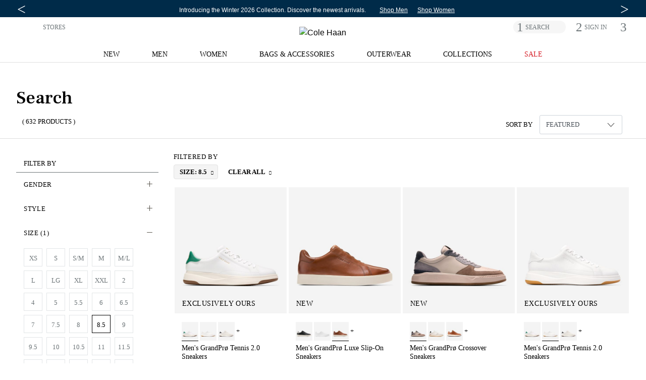

--- FILE ---
content_type: text/javascript
request_url: https://www.colehaan.com/on/demandware.static/Sites-ColeHaan_US-Site/-/en_US/v1769079628043/js/klarnaExpressButton.js
body_size: 376
content:
!function(e){var n={};function t(r){if(n[r])return n[r].exports;var a=n[r]={i:r,l:!1,exports:{}};return e[r].call(a.exports,a,a.exports,t),a.l=!0,a.exports}t.m=e,t.c=n,t.d=function(e,n,r){t.o(e,n)||Object.defineProperty(e,n,{enumerable:!0,get:r})},t.r=function(e){"undefined"!=typeof Symbol&&Symbol.toStringTag&&Object.defineProperty(e,Symbol.toStringTag,{value:"Module"}),Object.defineProperty(e,"__esModule",{value:!0})},t.t=function(e,n){if(1&n&&(e=t(e)),8&n)return e;if(4&n&&"object"==typeof e&&e&&e.__esModule)return e;var r=Object.create(null);if(t.r(r),Object.defineProperty(r,"default",{enumerable:!0,value:e}),2&n&&"string"!=typeof e)for(var a in e)t.d(r,a,function(n){return e[n]}.bind(null,a));return r},t.n=function(e){var n=e&&e.__esModule?function(){return e.default}:function(){return e};return t.d(n,"a",n),n},t.o=function(e,n){return Object.prototype.hasOwnProperty.call(e,n)},t.p="",t(t.s=81)}({81:function(e,n){window.klarnaExpressButtonAsyncCallback=function(){$((function(){Klarna.ExpressButton.on("user-authenticated",(function(e){var n=$(".klarna-express-form");n.length>0&&e&&e.address&&(n.find(".klarna-express-input").val(""),n.find('[name$="_email"]').val(e.email),n.find('[name$="_phone"]').val(e.phone),n.find('[name$="_firstName"]').val(e.first_name),n.find('[name$="_lastName"]').val(e.last_name),n.find('[name$="_address1"]').val(e.address.street_address),n.find('[name$="_address2"]').val(e.address.street_address2||""),n.find('[name$="_city"]').val(e.address.city),n.find('[name$="_stateCode"]').val(e.address.region),n.find('[name$="_postalCode"]').val(e.address.postal_code),n.find('[name$="_countryCode"]').val(e.address.country),n.submit())}))}))}}});

--- FILE ---
content_type: text/javascript
request_url: https://www.colehaan.com/on/demandware.static/Sites-ColeHaan_US-Site/-/en_US/v1769079628043/js/productTile.js
body_size: 7772
content:
!function(t){var e={};function a(i){if(e[i])return e[i].exports;var r=e[i]={i:i,l:!1,exports:{}};return t[i].call(r.exports,r,r.exports,a),r.l=!0,r.exports}a.m=t,a.c=e,a.d=function(t,e,i){a.o(t,e)||Object.defineProperty(t,e,{enumerable:!0,get:i})},a.r=function(t){"undefined"!=typeof Symbol&&Symbol.toStringTag&&Object.defineProperty(t,Symbol.toStringTag,{value:"Module"}),Object.defineProperty(t,"__esModule",{value:!0})},a.t=function(t,e){if(1&e&&(t=a(t)),8&e)return t;if(4&e&&"object"==typeof t&&t&&t.__esModule)return t;var i=Object.create(null);if(a.r(i),Object.defineProperty(i,"default",{enumerable:!0,value:t}),2&e&&"string"!=typeof t)for(var r in t)a.d(i,r,function(e){return t[e]}.bind(null,r));return i},a.n=function(t){var e=t&&t.__esModule?function(){return t.default}:function(){return t};return a.d(e,"a",e),e},a.o=function(t,e){return Object.prototype.hasOwnProperty.call(t,e)},a.p="",a(a.s=140)}({1:function(t,e,a){"use strict";t.exports=function(t){"function"==typeof t?t():"object"==typeof t&&Object.keys(t).forEach((function(e){"function"==typeof t[e]&&t[e]()}))}},10:function(t,e,a){var i,r;"undefined"!=typeof window&&window,void 0===(r="function"==typeof(i=function(){"use strict";function t(){}var e=t.prototype;return e.on=function(t,e){if(t&&e){var a=this._events=this._events||{},i=a[t]=a[t]||[];return-1==i.indexOf(e)&&i.push(e),this}},e.once=function(t,e){if(t&&e){this.on(t,e);var a=this._onceEvents=this._onceEvents||{};return(a[t]=a[t]||{})[e]=!0,this}},e.off=function(t,e){var a=this._events&&this._events[t];if(a&&a.length){var i=a.indexOf(e);return-1!=i&&a.splice(i,1),this}},e.emitEvent=function(t,e){var a=this._events&&this._events[t];if(a&&a.length){a=a.slice(0),e=e||[];for(var i=this._onceEvents&&this._onceEvents[t],r=0;r<a.length;r++){var o=a[r];i&&i[o]&&(this.off(t,o),delete i[o]),o.apply(this,e)}return this}},e.allOff=function(){delete this._events,delete this._onceEvents},t})?i.call(e,a,e,t):i)||(t.exports=r)},140:function(t,e,a){"use strict";var i=a(1);a(4);$(document).ready((function(){i(a(141)),$("body").on("product:afterDrawerify",(function(){}))}))},141:function(t,e,a){"use strict";var i=a(46);t.exports={colorAttribute:i.colorAttribute,selectAttribute:i.selectAttribute,removeBonusProduct:i.removeBonusProduct,selectBonusProduct:i.selectBonusProduct,enableBonusProductSelection:i.enableBonusProductSelection,showMoreBonusProducts:i.showMoreBonusProducts,addBonusProductsToCart:i.addBonusProductsToCart,availability:i.availability,showSpinner:function(){$("body").on("product:beforeAddToCart",(function(t,e){$("body").spinner().start()}))},hideDialog:function(){$("body").on("product:afterAddToCartQuickview",(function(){$(".product-quickview").closest("#drawer-container").drawerify()}))},beforeUpdateAttribute:function(){$("body").on("product:beforeAttributeSelect",(function(){$(".modal.show .modal-content").spinner().start()}))},updateAttribute:function(){$("body").on("product:afterAttributeSelect",(function(t,e){$(".availability-message").html(""),$("#drawer-container .product-quickview>.bundle-items").length?($("#drawer-container").find(e.container).data("pid",e.data.product.id),$("#drawer-container").find(e.container).find(".product-id").text(e.data.product.id)):$(".set-items").length?e.container.find(".product-id").text(e.data.product.id):($("#drawer-container .product-quickview").data("pid",e.data.product.id),$("#drawer-container .full-pdp-link").attr("href",e.data.product.selectedProductUrl))}))},updateAddToCart:function(){$("body").on("product:updateAddToCartQuickview",(function(t,e){e.product.available;var a=e.product.readyToOrder;void 0!==e.product.bisNotify&&!0===e.product.bisNotify&&(!0,e.product.bisAvailable,a=e.product.bisReadyToOrder,$(e.$productContainer).closest(".dw-apple-pay-button").addClass("d-none")),$("button.add-to-cart-global",e.$productContainer).attr("data-disabled",!e.product.readyToOrder||!e.product.available);var i=[];if($(".attribute").each((function(){0==$(this).find("label span").text().length&&i.push($(this).attr("data-attr"))})),i.length>0){var r=i.join(" and ");$(".attr-error span").text(r)}else $(".size-container").removeClass("attr-error-bg");e.product.finalSaleBadge.length>0&&a?$(".final-sale-container").addClass("py-2").text(e.product.finalSaleBadge):$(".final-sale-container").removeClass("py-2").text("");var o=$(e.$productContainer).closest(".quick-view-dialog").closest(".add-to-cart");void 0===o&&(o=$(e.$productContainer).closest(".add-to-cart-global")),$(".add-to-cart-global",o).attr("data-disabled",!$(".global-availability",o).data("ready-to-order")||!$(".global-availability",o).data("available"))}))},updateAvailability:function(){$("body").on("product:updateAvailability",(function(t,e){var a=e.product.available,i=e.product.readyToOrder,r=e.message;void 0!==e.product.bisNotify&&!0===e.product.bisNotify&&(!0,a=e.product.bisAvailable,i=e.product.bisReadyToOrder,r=""),$(".product-availability",e.$productContainer).data("ready-to-order",i).data("available",a).find(".availability-msg").empty().html(r);var o=$(e.$productContainer).closest(".quick-view-dialog");if(void 0===o&&(o=$(e.$productContainer).closest(".add-to-cart-global")),$(".product-availability",o).length){var n=$(".product-availability",o).toArray().every((function(t){return $(t).data("available")})),s=$(".product-availability",o).toArray().every((function(t){return $(t).data("ready-to-order")}));$(".global-availability",o).data("ready-to-order",s).data("available",n),$(".global-availability .availability-msg",o).empty().html(s?r:e.resources.info_selectforstock)}else $(".global-availability",o).data("ready-to-order",i).data("available",a).find(".availability-msg").empty().html(r)}))}},"pdp"!==$(":root").data("pagetype")&&(t.exports.addToCart=i.addToCart)},19:function(t,e,a){"use strict";t.exports=function(t,e){(function(t){$(t).find(".form-group .is-invalid").removeClass("is-invalid")}(t),$(".alert",t).remove(),"object"==typeof e&&e.fields&&Object.keys(e.fields).forEach((function(a){if(e.fields[a]){var i=$(t).find('[name="'+a+'"]').closest(".form-group").children(".invalid-feedback");i.length>0&&(Array.isArray(e[a])?i.html(e.fields[a].join("<br/>")):i.html(e.fields[a]),i.addClass("is-invalid"))}})),e&&e.error)&&("FORM"===$(t).prop("tagName")?$(t):$(t).parents("form")).prepend('<div class="alert alert-danger">'+e.error.join("<br/>")+"</div>");e&&e.errorMessage&&("FORM"===$(t).prop("tagName")?$(t):$(t).parents("form")).prepend('<div class="alert alert-danger">'+e.errorMessage+"</div>")}},4:function(t,e,a){var i,r;
/*!
 * imagesLoaded v4.1.4
 * JavaScript is all like "You images are done yet or what?"
 * MIT License
 */!function(o,n){"use strict";i=[a(10)],void 0===(r=function(t){return function(t,e){var a=t.jQuery,i=t.console;function r(t,e){for(var a in e)t[a]=e[a];return t}var o=Array.prototype.slice;function n(t,e,s){if(!(this instanceof n))return new n(t,e,s);var d,l=t;("string"==typeof t&&(l=document.querySelectorAll(t)),l)?(this.elements=(d=l,Array.isArray(d)?d:"object"==typeof d&&"number"==typeof d.length?o.call(d):[d]),this.options=r({},this.options),"function"==typeof e?s=e:r(this.options,e),s&&this.on("always",s),this.getImages(),a&&(this.jqDeferred=new a.Deferred),setTimeout(this.check.bind(this))):i.error("Bad element for imagesLoaded "+(l||t))}n.prototype=Object.create(e.prototype),n.prototype.options={},n.prototype.getImages=function(){this.images=[],this.elements.forEach(this.addElementImages,this)},n.prototype.addElementImages=function(t){"IMG"==t.nodeName&&this.addImage(t),!0===this.options.background&&this.addElementBackgroundImages(t);var e=t.nodeType;if(e&&s[e]){for(var a=t.querySelectorAll("img"),i=0;i<a.length;i++){var r=a[i];this.addImage(r)}if("string"==typeof this.options.background){var o=t.querySelectorAll(this.options.background);for(i=0;i<o.length;i++){var n=o[i];this.addElementBackgroundImages(n)}}}};var s={1:!0,9:!0,11:!0};function d(t){this.img=t}function l(t,e){this.url=t,this.element=e,this.img=new Image}return n.prototype.addElementBackgroundImages=function(t){var e=getComputedStyle(t);if(e)for(var a=/url\((['"])?(.*?)\1\)/gi,i=a.exec(e.backgroundImage);null!==i;){var r=i&&i[2];r&&this.addBackground(r,t),i=a.exec(e.backgroundImage)}},n.prototype.addImage=function(t){var e=new d(t);this.images.push(e)},n.prototype.addBackground=function(t,e){var a=new l(t,e);this.images.push(a)},n.prototype.check=function(){var t=this;function e(e,a,i){setTimeout((function(){t.progress(e,a,i)}))}this.progressedCount=0,this.hasAnyBroken=!1,this.images.length?this.images.forEach((function(t){t.once("progress",e),t.check()})):this.complete()},n.prototype.progress=function(t,e,a){this.progressedCount++,this.hasAnyBroken=this.hasAnyBroken||!t.isLoaded,this.emitEvent("progress",[this,t,e]),this.jqDeferred&&this.jqDeferred.notify&&this.jqDeferred.notify(this,t),this.progressedCount==this.images.length&&this.complete(),this.options.debug&&i&&i.log("progress: "+a,t,e)},n.prototype.complete=function(){var t=this.hasAnyBroken?"fail":"done";if(this.isComplete=!0,this.emitEvent(t,[this]),this.emitEvent("always",[this]),this.jqDeferred){var e=this.hasAnyBroken?"reject":"resolve";this.jqDeferred[e](this)}},d.prototype=Object.create(e.prototype),d.prototype.check=function(){this.getIsImageComplete()?this.confirm(0!==this.img.naturalWidth,"naturalWidth"):(this.proxyImage=new Image,this.proxyImage.addEventListener("load",this),this.proxyImage.addEventListener("error",this),this.img.addEventListener("load",this),this.img.addEventListener("error",this),this.proxyImage.src=this.img.src)},d.prototype.getIsImageComplete=function(){return this.img.complete&&this.img.naturalWidth},d.prototype.confirm=function(t,e){this.isLoaded=t,this.emitEvent("progress",[this,this.img,e])},d.prototype.handleEvent=function(t){var e="on"+t.type;this[e]&&this[e](t)},d.prototype.onload=function(){this.confirm(!0,"onload"),this.unbindEvents()},d.prototype.onerror=function(){this.confirm(!1,"onerror"),this.unbindEvents()},d.prototype.unbindEvents=function(){this.proxyImage.removeEventListener("load",this),this.proxyImage.removeEventListener("error",this),this.img.removeEventListener("load",this),this.img.removeEventListener("error",this)},l.prototype=Object.create(d.prototype),l.prototype.check=function(){this.img.addEventListener("load",this),this.img.addEventListener("error",this),this.img.src=this.url,this.getIsImageComplete()&&(this.confirm(0!==this.img.naturalWidth,"naturalWidth"),this.unbindEvents())},l.prototype.unbindEvents=function(){this.img.removeEventListener("load",this),this.img.removeEventListener("error",this)},l.prototype.confirm=function(t,e){this.isLoaded=t,this.emitEvent("progress",[this,this.element,e])},n.makeJQueryPlugin=function(e){(e=e||t.jQuery)&&((a=e).fn.imagesLoaded=function(t,e){return new n(this,t,e).jqDeferred.promise(a(this))})},n.makeJQueryPlugin(),n}(o,t)}.apply(e,i))||(t.exports=r)}("undefined"!=typeof window?window:this)},46:function(t,e,a){"use strict";a(4);var i=a(19);function r(t){return!$(".product-quickview").length||$(".product-quickview").closest("#drawer-container").hasClass("open")||$(".product-set").length?$(".product-set-detail").length||$(".product-set").length?$(t).closest(".product-detail").data("pid"):$(".product-quickview").length&&!$(".product-set").length&&0==$(".product-grid").length?$(t).closest("#drawer-container").find(".product-quickview").data("pid"):$('.product-detail:not(".bundle-item")').data("pid"):$(t).closest(".modal-content").find(".product-quickview").data("pid")}function o(t){return t&&$(".set-items").length?$(t).closest(".product-detail").find(".quantity-select"):$(".quantity-select")}function n(t){return o(t).val()}function s(t,e){var a=["color","width","size"];t.forEach((function(t){a.indexOf(t.id)>-1&&function(t,e){t.values.forEach((function(a){var i=e.find('[data-attr="'+t.id+'"][data-attr-value="'+a.value+'"]');a.selected?i.addClass("selected"):i.removeClass("selected"),a.url?i.attr("href",a.url):i.removeAttr("href"),i.removeClass("selectable unselectable"),i.addClass(a.selectable?"selectable":"unselectable")})),e.find('[data-attr="'+t.id+'"] label > span').html(t.selectedValue);var a=$(".width-container").find(".selected-attr");"size"===t.id&&t.selectedValue&&a.length&&a.text().length>0&&e.find(".variation-caption").text(e.find(".variation-caption").data("usSize")+" "+t.selectedValue+" "+a.text().toLocaleUpperCase())}(t,e)}))}function d(t,e){var a,i=e.parents(".choose-bonus-product-dialog").length>0;t.product.variationAttributes&&(s(t.product.variationAttributes,e),a="variant"===t.product.productType,i&&a&&(e.parent(".bonus-product-item").data("pid",t.product.id),e.parent(".bonus-product-item").data("ready-to-order",t.product.readyToOrder)),0==t.product.readyToOrder?($(".update-cart-product-global").attr("readonly","readonly"),$(".update-cart-product-global").addClass("disabled")):($(".update-cart-product-global").removeAttr("readonly"),$(".update-cart-product-global").removeClass("disabled"))),$("#pdp-container").length&&!$("#pdp-container.product-set-detail").length&&function(t){var e=t.product.gtmData;window.dataLayer[0].ecommerce.detail.products.push(e)}(t);var r=t.product.images;if($(".product-quickview").closest("#drawer-container").hasClass("open"))$(".product-quickview .carousel-cell img").attr("src",r.large[0].url);else if("xSmall"!==window.bsBreakpoints.getCurrentBreakpoint())r.large[0].url!==$(".carousel-cell.zoom:eq(0) > img",e).attr("src")&&($(".carousel-cell.zoom",e).trigger("zoom.destroy"),$(".image-cell").addClass("d-none"),r.large.forEach((function(t,e){$(".image-index-"+e).find("img").attr("src",t.url),$(".image-index-"+e).find("img").attr("data-zoom-url",t.zoom),$(".image-index-"+e).removeClass("d-none")})),$(".carousel-cell.zoom").each((function(){var t=$(this).find("img").attr("data-zoom-url");$(this).zoom({url:t})})));else{var o,n=$(".mobilePdpCarousel");$.each(n,(function(t,e){-1!==e.id.indexOf("mobileCarousel")&&(o=document.getElementById(e.id))})),window.mobilePdpGlide.destroy();var d=$(".mobilePdpCarousel").find(".glide__slide:not(.glide__slide--clone");r.large.forEach((function(t,e){void 0!==typeof d[e]&&$(d[e]).find("img").attr("src",t.url)})),$(".pdp-slider-nav").find(".glide__bullet").each((function(t){$(this).remove()})),window.initGlideJS.initGlideJS(o,(function(t){window.imagesLoaded(document.getElementsByClassName("mobile-pdp-image"),(function(){window.mobilePdpGlide=t}))}))}i||($(".prices .price",e).length?$(".prices .price",e):$(".prices .price")).replaceWith(t.product.price.html);$(".promotions").empty().html(function(t){if(!t)return"";var e="";return t.forEach((function(t){!0===t.linkCalloutMsg?e+='<div class="callout" title="'+t.details+'"><a href="'+t.linkCalloutMsgId+'" style="color: '+t.linkCalloutMsgColor+'">'+t.calloutMsg+"<span> ↓</span></a></div>":e+='<div class="callout" title="'+t.details+'">'+t.calloutMsg+"</div>"})),e}(t.product.promotions)),function(t,e){var a="",i=t.product.availability.messages;t.product.readyToOrder?i.forEach((function(t){a+="<div>"+t+"</div>"})):a="<div>"+t.resources.info_selectforstock+"</div>",$(e).trigger("product:updateAvailability",{product:t.product,$productContainer:e,message:a,resources:t.resources})}(t,e),$("button.add-to-cart, button.add-to-cart-global, button.update-cart-product-global").trigger("product:updateAddToCart",{product:t.product,$productContainer:e}).trigger("product:statusUpdate",t.product),null!==t.product.outfitProducts&&t.product.outfitProducts.length>0?$.ajax({url:$(".outfitContainer").data("action-url")+"?pid="+t.product.masterId,method:"GET",dataType:"html",success:function(t){$(".outfitContainer").html(t)},error:function(){}}):$(".outfitContainer").html(""),$.ajax({url:$(".chaiPDPContainer").data("action-url")+"?pid="+t.product.masterId,method:"GET",dataType:"html",success:function(t){$(".chaiPDPContainer").html(t)},error:function(){$(".chaiPDPContainer").html("")}}),e.find(".main-attributes").empty().html(function(t){if(!t)return"";var e="";return t.forEach((function(t){"mainAttributes"===t.ID&&t.attributes.forEach((function(t){e+='<div class="attribute-values">'+t.label+": "+t.value+"</div>"}))})),e}(t.product.attributes)),function(t){if(t.product){var e=t.product;if(e.bvNumberOfReviews>0){var a=e.bvRating?2*e.bvRating*10:0,i=e.bvDecimalRating?e.bvDecimalRating:0,r=e.bvNumberOfReviews&&0!==e.bvNumberOfReviews?e.bvNumberOfReviews:0;$(".bv-rating-length").css("width",a+"%"),$(".bv_start_avg_raing").text(i),$(".bv_start_count").text(r),$(".bv-custom-rating-summary").removeClass("d-none"),$(".bv-write-review").addClass("d-none")}else $(".bv-custom-rating-summary").addClass("d-none"),$(".bv-write-review").removeClass("d-none")}}(t)}function l(t,e){if($(".product-quickview").closest("#drawer-container").hasClass("open")||"color"!=e)$(".product-quickview").closest("#drawer-container").hasClass("open")||"size"!=e||(0==t.availability.atsValue||null==t.availability.atsValue?$("#pdp-container .back-instock-container").removeClass("d-none"):$("#pdp-container .back-instock-container").addClass("d-none"));else{if(null==history.state||history.state.pid!=t.masterId){var a=JSON.parse($("button.add-to-cart").attr("data-gtmdata"));a.id=t.masterId,a.stylenumber=t.masterId,$(".product-detail, button.add-to-cart, button.add-to-cart-buy-bar").attr("data-pid",t.masterId),$("button.add-to-cart, button.add-to-cart-buy-bar").attr("data-gtmdata",JSON.stringify(a));var i=t.selectedProductUrl.substr(0,t.selectedProductUrl.indexOf("?"));history.replaceState({pid:t.masterId},null,i);var r=JSON.parse(localStorage.getItem("recentlyViewed"));null===r&&(r=[]),r.unshift(t.masterId),localStorage.setItem("recentlyViewed",JSON.stringify(r));var o="",n=t.badgeImg;t.attributes&&t.attributes.forEach((function(t){"product_badging"===t.ID&&(o=t.attributes[0].value.toString())}));var s=$(".primary-images .product-tile-badge");s.length?(s.attr("class","product-tile-badge"),s.html(""),s.hide()):((s=$("<span />").addClass("product-tile-badge")).hide(),$(".pdp-slider").prepend(s)),o&&(s.addClass(o.replace(/\s/g,"_").toLowerCase()),n&&s.addClass(n.replace(/\s/g,"_").toLowerCase()),s.html(o),s.show())}var d=$(".back-in-stock").attr("href"),l="",c=new RegExp("\\b(pid=).*?(&|#|$)");d.search(c)>=0?l=d.replace(c,"$1"+t.masterId+"$2"):((d=d.replace(/[?#]$/,"")).indexOf("?"),t.masterId),$(".back-in-stock").attr("href",l),$("#full-details .details-wrapper").html(t.detailsHtml),$("#pdp-container .product-name").html(t.productName),$(".modal-body .shortDescription").html(t.shortDescription),$(".modal-body .longDescription").html(t.longDescription),$(".modal-body .styleNumber .styleId").html(t.masterId),t.price.list&&t.price.sales.value===t.price.list.value?$("#pdp-container .price .sales .value").html(t.price.sales.formatted):t.price.list?($("#pdp-container .price .list .value").html(t.price.list.formatted),$("#pdp-container .price .sales .value").html(t.price.sales.formatted)):$("#pdp-container .price .sales .value").html(t.price.sales.formatted),$("#features .features").length&&t.featureImages.length>0&&t.featureImages.forEach((function(t){$("#features .feature-list "+t.class).attr("src",t.url)})),$("#pdp-container .size-container").find(".unselectable").length>0?$("#pdp-container .back-instock-container").removeClass("d-none"):$("#pdp-container .back-instock-container").addClass("d-none")}!function(t){var e=document.querySelector(".quantityData");if(e&&$(".quantityMessage").length&&"availability"in t){var a=e.dataset.limitedquantity,i=e.dataset.limitedquantitylabel,r=0,o=t.availability.atsValue;if(o&&parseInt(o,10)){var n="";(r=parseInt(o,10))<=a&&(n=i),$(".quantityMessage").html(n),$(".quantityVal").html(r)}else $(".quantityMessage").empty(),$(".quantityVal").empty()}}(t)}function c(t,e,a){a=a||null,t&&$.ajax({url:t,method:"GET",success:function(t){a&&l(t.product,a),d(t,e),function(t,e){t.forEach((function(t){var a=e.find('.product-option[data-option-id*="'+t.id+'"]');t.values.forEach((function(t){a.find('option[data-value-id*="'+t.id+'"]').val(t.url)}))}))}(t.product.options,e),function(t,e){if(!(e.parent(".bonus-product-item").length>0)){var a=t.map((function(t){var e=t.selected?" selected ":"";return'<option value="'+t.value+'"  data-url="'+t.url+'"'+e+">"+t.value+"</option>"})).join("");o(e).empty().html(a)}}(t.product.quantities,e),"geOperatedCountry"in t.product&&t.product.geOperatedCountry&&void 0!==t.product.bisNotify&&!1!==t.product.bisNotify||function(t,e){var a=e.find(".js-estimated-shippingAlt").data("estimated-delivery-action");a=a+"?pid="+t,$.ajax({url:a,method:"GET",success:function(e){if(e.error)$(".js-estimated-shippingAlt").addClass("d-none");else{var a=e.postalCode;null!==e.postalCode&&"null"!==e.postalCode&&""!==e.postalCode||(a="you");var i='<span class="icon"></span><div class="estimatedShipping">Estimated delivery by '+e.estimatedDeliveryDate+' to <span class="estimatedShippingZipcode">'+a+"</span></div>";$(".delivery-esimate-form").attr("data-product-id",t),$(".js-estimated-shippingAlt").html(i),$(".delivery-shipping-msgAlt").html(i),$(".js-estimated-shippingAlt").removeClass("d-none")}"true"!==$("button.add-to-cart").attr("data-disabled")||$(".js-delivery-messageAlt").hasClass("d-none")&&$(".js-estimated-shippingAlt").hasClass("d-none")||($(".js-delivery-messageAlt").addClass("d-none"),$(".js-estimated-shippingAlt").addClass("d-none"))},error:function(){$(".js-estimated-shippingAlt").addClass("d-none")}})}(t.product.id,e),"true"!==$("button.add-to-cart").attr("data-disabled")||$(".js-delivery-messageAlt").hasClass("d-none")&&$(".js-estimated-shippingAlt").hasClass("d-none")||($(".js-delivery-messageAlt").addClass("d-none"),$(".js-estimated-shippingAlt").addClass("d-none")),$("body").trigger("product:afterAttributeSelect",{data:t,container:e})},error:function(){}})}function u(t){$(".minicart").trigger("count:update",t),t.newBonusDiscountLineItem&&0!==Object.keys(t.newBonusDiscountLineItem).length?chooseBonusProducts(t.newBonusDiscountLineItem):t.error?(0===$(".add-to-cart-messages").length&&$("body").append('<div class="add-to-cart-messages"></div>'),$(".add-to-cart-messages").append('<div class="alert alert-danger add-to-basket-alert text-center" role="alert">'+t.message+"</div>"),setTimeout((function(){$(".add-to-basket-alert").remove()}),5e3)):"Cart-Show"==$(".common-cart").data("action")?window.location.reload():function(){$("#addToCartModal").modal("show");var t=new CustomEvent("product:showAddToCartModal",{detail:{object:window}});window.dispatchEvent(t)}()}function p(t){var e=t.find(".product-option").map((function(){var t=$(this).find(".options-select"),e=t.val(),a=t.find('option[value="'+e+'"]').data("value-id");return{optionId:$(this).data("option-id"),selectedValueId:a}})).toArray();return JSON.stringify(e)}t.exports={attributeSelect:c,backButtonPDP:function(){$(window).on("popstate",(function(){null!=history.state&&history.state.pid&&$(".color-container a[data-stylenumber="+history.state.pid+"]").trigger("click")}))},colorAttribute:function(){$(document).on("click","div.attribute a",(function(t){if(t.preventDefault(),!$(this).attr("disabled")){var e=$(this).closest(".attribute").attr("data-attr"),a=$(this).data("url");"color"==e&&window.dataLayer.push({event:"updateVariation"});var i=$(this).closest(".set-item");i.length?e=!1:i=$(this).closest(".product-detail"),c(t.currentTarget.href,i,e),$(this).hasClass("selectable")&&($(this).data("stylenumber")&&($(".master-product-id").attr("data-bv-product-id",$(this).data("stylenumber")),$(".master-product-id").find("[data-bv-productid]").attr("data-bv-productid",$(this).data("stylenumber")),$(".bv-questions").find("[data-bv-productid]").attr("data-bv-productid",$(this).data("stylenumber"))),$(".quickview_baseURL").attr("href",a))}}))},selectAttribute:function(){$(document).on("change",'select[class*="select-"], .options-select',(function(t){t.preventDefault();var e=$(this).closest(".set-item");e.length||(e=$(this).closest(".product-detail")),c(t.currentTarget.value+"&test",e)}))},availability:function(){$(document).on("change",".quantity-select",(function(t){t.preventDefault();var e=$(this).closest(".product-detail");e.length||(e=$(this).closest(".modal-content").find(".product-quickview")),0===$(".bundle-items",e).length&&c($(t.currentTarget).find("option:selected").data("url"),e)}))},addToCart:function(){$(document).on("click","button.add-to-cart, button.add-to-cart-global",(function(){var t,e,a,i;if("true"===$(this).attr("data-disabled"))return $(".size-container").addClass("attr-error-bg"),$(".drawer-inner").animate({scrollTop:$(".attr-error").offset().top},100),!1;if("true"===$(this).attr("data-member-disabled"))return $(".sign-in .user-message, .nav-mobile .menu-sign-in").trigger("click"),!0;$(".size-container").removeClass("attr-error-bg"),$("body").trigger("product:beforeAddToCart",this),$(".set-items").length&&$(this).hasClass("add-to-cart-global")&&(i=[],$(".product-detail").each((function(){$(this).hasClass("product-set-detail")||i.push({pid:$(this).find(".product-id").text(),qty:$(this).find(".quantity-select").val(),options:p($(this))})})),a=JSON.stringify(i)),e=r($(this));var o=$(this).closest(".product-detail");o.length||(o=$(this).closest(".quick-view-dialog").find(".product-detail")),function(t){$("#addToCartModal .modal-body .product").html(t.find(".product-name").html()),$("#addToCartModal .modal-body .price").html(t.find(".price .sales .value").text());var e=t.find(".color-container a.selected img").attr("src"),a=t.find(".color-container a.selected img").attr("alt");$("#addToCartModal .modal-body .preview-image img").attr({alt:a,src:e}),$("#addToCartModal .modal-body .attr").remove(),$(t.find(".row.attribute").get().reverse()).each((function(){var t=$(this).data("attr"),e=$(this).find("label .selected-attr").text();$("#addToCartModal .modal-body .price").after('<div class="attr attr-'+t+'"><label>'+t+':</label> <span class="selected-'+t+'">'+e+"</span></div>")}))}(o),t=$(".add-to-cart-url").val();var s,d={pid:e,pidsObj:a,childProducts:(s=[],$(".bundle-item").each((function(){s.push({pid:$(this).find(".product-id").text(),quantity:parseInt($(this).find("label.quantity").data("quantity"),10)})})),s.length?JSON.stringify(s):[]),quantity:n($(this))};$(".bundle-item").length||(d.options=p(o)),$(this).trigger("updateAddToCartFormData",d);var l="product:afterAddToCart";$(this).parents(".product-quickview").length&&(l="product:afterAddToCartQuickview"),t&&$.ajax({url:t,method:"POST",data:d,success:function(t){!function(){if(sessionStorage.getItem("reomoveWishlistPID")){var t=sessionStorage.getItem("reomoveWishlistPID"),e=$(".wishlist-recommendation").data("removeProductUrl")+"?pid="+t;$.ajax({type:"GET",url:e,dataType:"json",success:function(e){$(".pid-"+t).hide(),$("body").trigger("cart:update")}})}}(),u(t),$("body").trigger(l,t),$.spinner().stop()},error:function(){$.spinner().stop()}})}))},backInStockNotification:function(){$(document).on("click","button.pdp-notify",(function(){var t,e;if("true"===$(this).attr("data-disabled"))return $(".size-container").addClass("attr-error-bg"),$(".drawer-inner").animate({scrollTop:$(".attr-error").offset().top},100),!1;e=$(this).closest(".product-quickview").data("pid");var a=$(".edit-notify-form");t=a.attr("action");var r=a.serialize();r=r+"&pid="+e,a.spinner().start(),t&&$.ajax({url:t,method:"POST",data:r,success:function(t){t.success?($(".notifyTitle").html("<h2>Thank You</h2>"),$(".notifyCopy").html(t.message),$(".detail-panel").addClass("d-none")):i(a,t),a.spinner().stop()},error:function(){a.spinner().stop()}})}))},getPidValue:r,getQuantitySelected:n,loaded:function(){$(".row.attribute").each((function(){$(this).addClass("js-loaded")}))}}}});

--- FILE ---
content_type: text/javascript; charset=utf-8
request_url: https://e.cquotient.com/recs/aalo-ColeHaan_US/add-to-bag-module?callback=CQuotient._callback0&_=1769145483625&_device=mac&userId=&cookieId=abxaEII2JNxGrpnBYrRudzd02R&emailId=&anchors=id%3A%3A%7C%7Csku%3A%3A%7C%7Ctype%3A%3A%7C%7Calt_id%3A%3A&slotId=add-to-bag-recommendations-m&slotConfigId=YMAL%20-%202020-03-06%2015%3A26%3A21&slotConfigTemplate=slots%2Frecommendation%2Fadd_to_bag_scroll3UpAlt.isml&ccver=1.03&realm=AALO&siteId=ColeHaan_US&instanceType=prd&v=v3.1.3&json=%7B%22userId%22%3A%22%22%2C%22cookieId%22%3A%22abxaEII2JNxGrpnBYrRudzd02R%22%2C%22emailId%22%3A%22%22%2C%22anchors%22%3A%5B%7B%22id%22%3A%22%22%2C%22sku%22%3A%22%22%2C%22type%22%3A%22%22%2C%22alt_id%22%3A%22%22%7D%5D%2C%22slotId%22%3A%22add-to-bag-recommendations-m%22%2C%22slotConfigId%22%3A%22YMAL%20-%202020-03-06%2015%3A26%3A21%22%2C%22slotConfigTemplate%22%3A%22slots%2Frecommendation%2Fadd_to_bag_scroll3UpAlt.isml%22%2C%22ccver%22%3A%221.03%22%2C%22realm%22%3A%22AALO%22%2C%22siteId%22%3A%22ColeHaan_US%22%2C%22instanceType%22%3A%22prd%22%2C%22v%22%3A%22v3.1.3%22%7D
body_size: 82
content:
/**/ typeof CQuotient._callback0 === 'function' && CQuotient._callback0({"add-to-bag-module":{"displayMessage":"add-to-bag-module","recs":[],"recoUUID":"4ef816f1-3229-4c86-b8a9-fbaec8d3cc41"}});

--- FILE ---
content_type: text/javascript; charset=utf-8
request_url: https://p.cquotient.com/pebble?tla=aalo-ColeHaan_US&activityType=viewPage&callback=CQuotient._act_callback1&cookieId=abxaEII2JNxGrpnBYrRudzd02R&realm=AALO&siteId=ColeHaan_US&instanceType=prd&referrer=&currentLocation=https%3A%2F%2Fwww.colehaan.com%2Fwomens-generationzerogrand%2F8.5&ls=true&_=1769145485043&v=v3.1.3&fbPixelId=__UNKNOWN__&json=%7B%22cookieId%22%3A%22abxaEII2JNxGrpnBYrRudzd02R%22%2C%22realm%22%3A%22AALO%22%2C%22siteId%22%3A%22ColeHaan_US%22%2C%22instanceType%22%3A%22prd%22%2C%22referrer%22%3A%22%22%2C%22currentLocation%22%3A%22https%3A%2F%2Fwww.colehaan.com%2Fwomens-generationzerogrand%2F8.5%22%2C%22ls%22%3Atrue%2C%22_%22%3A1769145485043%2C%22v%22%3A%22v3.1.3%22%2C%22fbPixelId%22%3A%22__UNKNOWN__%22%7D
body_size: 267
content:
/**/ typeof CQuotient._act_callback1 === 'function' && CQuotient._act_callback1([{"k":"__cq_uuid","v":"abxaEII2JNxGrpnBYrRudzd02R","m":34128000},{"k":"__cq_seg","v":"0~0.00!1~0.00!2~0.00!3~0.00!4~0.00!5~0.00!6~0.00!7~0.00!8~0.00!9~0.00","m":2592000}]);

--- FILE ---
content_type: text/javascript
request_url: https://www.colehaan.com/on/demandware.static/Sites-ColeHaan_US-Site/-/en_US/v1769079628043/js/search.js
body_size: 2524
content:
!function(t){var e={};function n(r){if(e[r])return e[r].exports;var o=e[r]={i:r,l:!1,exports:{}};return t[r].call(o.exports,o,o.exports,n),o.l=!0,o.exports}n.m=t,n.c=e,n.d=function(t,e,r){n.o(t,e)||Object.defineProperty(t,e,{enumerable:!0,get:r})},n.r=function(t){"undefined"!=typeof Symbol&&Symbol.toStringTag&&Object.defineProperty(t,Symbol.toStringTag,{value:"Module"}),Object.defineProperty(t,"__esModule",{value:!0})},n.t=function(t,e){if(1&e&&(t=n(t)),8&e)return t;if(4&e&&"object"==typeof t&&t&&t.__esModule)return t;var r=Object.create(null);if(n.r(r),Object.defineProperty(r,"default",{enumerable:!0,value:t}),2&e&&"string"!=typeof t)for(var o in t)n.d(r,o,function(e){return t[e]}.bind(null,o));return r},n.n=function(t){var e=t&&t.__esModule?function(){return t.default}:function(){return t};return n.d(e,"a",e),e},n.o=function(t,e){return Object.prototype.hasOwnProperty.call(t,e)},n.p="",n(n.s=146)}({1:function(t,e,n){"use strict";t.exports=function(t){"function"==typeof t?t():"object"==typeof t&&Object.keys(t).forEach((function(e){"function"==typeof t[e]&&t[e]()}))}},146:function(t,e,n){"use strict";var r=n(1);$(document).ready((function(){r(n(47))}))},47:function(t,e,n){"use strict";function r(t,e){var n=t.find(e);$(e).empty().html(n.html())}function o(t){$(".refinement.active").each((function(){$(this).removeClass("active"),t.find("."+$(this)[0].className.replace(/ /g,".")).addClass("active")})),r(t,".refinements")}function i(t,e){var n=t.data("url");$.spinner().start(),$.ajax({url:n,method:"GET",success:function(t){e.append(t),$.spinner().stop()},error:function(){$.spinner().stop()}})}function a(t){$("<div>").append($(t)).find(".grid-footer").data("sort-options").options.forEach((function(t){$("option."+t.id).val(t.url)}))}function c(){"ontouchstart"in document.documentElement||$(document).on({mouseenter:function(){$(this).find(".quickview").show(),$(this).find(".quickview").length>0&&$(this).find(".product-tile-badge").hide()},mouseleave:function(){$(this).find(".quickview").hide(),$(this).find(".quickview").length>0&&$(this).find(".product-tile-badge").show()}},".product .image-container")}function s(){"ontouchstart"in document.documentElement||$(document).on({mouseenter:function(){var t=$(this).find("img").data("srcImg2");t&&$(this).find("img").attr("src",t)},mouseleave:function(){var t=$(this).find("img").data("srcImg1");t&&$(this).find("img").attr("src",t)}},".product .image-container")}function d(t,e){e?$("#"+t).next().show():$("#"+t).next().hide(),function(t,e){$("#"+t).removeClass("card-opened"),e&&$("#"+t).addClass("card-opened")}(t,e)}function u(){var t=0;$(".refinements .card-header:not(#heading-category)").each((function(){var e=$(this).attr("id"),n=$("#"+e+" h2").text().trim(),r=$(this).next().find(".selected, .fa-check-circle").length;t+=r,$("#"+e+" h2").removeClass("header-bold"),r>0&&($("#"+e+" h2").addClass("header-bold").text(n+" ("+r+")"),$("#"+e).click())})),function(t){t<1?$(".filter-count").hide():($(".filter-count").show(),$(".filter-count").text(t))}(t)}function l(){var t;$(".card-header:not(#heading-category)").on("click",(function(){var t=$(this).attr("id"),e=!1;$("#"+t).hasClass("card-opened")&&(e=!0),d(t,!e)})),u(),t=parseInt($(".filter-container .result-count span").text(),10),isNaN(t)||($(".search-header-container .result-count span").text(t+" Products"),$(".mobile-filter-counter").text("("+t+" Products)"),$(".grid-header-mobile.row1 .result-count span").text(t+" Products")),$(".mobile-page-title").text($(".header.page-title").text()),$(".desktop-sort-order .custom-select").html($(".filter-container .in-mobile-hide .custom-select").html())}!function t(e){window.jQuery?e():setTimeout((function(){t(e)}),100)}((function(){l()})),t.exports={filter:function(){$(".container").on("click","a.filter-results",(function(t){t.preventDefault(),$(".modal-background").show(),$(".refinement-bar").addClass("in")}))},closeRefinments:function(){$("body").on("click touchend",".refinement-bar .view-results, .modal-background, .close",(function(t){t.preventDefault(),$(".refinement-bar").removeClass("in"),$(".main-menu").removeClass("in"),$(".modal-background").hide()}))},resize:function(){},sort:function(){$(".container").on("change","[name=sort-order]",(function(t){t.preventDefault(),$.spinner().start(),$(this).trigger("search:sort",this.value),$.ajax({url:this.value,data:{selectedUrl:this.value},method:"GET",success:function(t){$(".product-grid").empty().html(t),$.spinner().stop(),history.pushState(null,document.title,$(".permalink").val())},error:function(){$.spinner().stop()}})}))},infiniteScroll:function(){$(window).scroll((function(){$(this).scrollTop()+$(this).height()>$(".grid-footer").offset().top-500&&1!=window.showMore&&($(".show-more button").length>0?$(".show-more button").trigger("click"):0==$(".show-more button").length&&$(".show-all button").length>0&&$(".show-all button").trigger("click"))}))},showMore:function(){$(".container").on("click",".show-more button",(function(t){window.showMore=!0,t.stopPropagation();var e=$(this).data("url");t.preventDefault(),$(".grid-footer").spinner().start();var n=$(this).text().trim();window.dataLayer.push({event:"eventTracker",eventCategory:"Grid Features",eventAction:"Show more products click",eventLabel:n}),$(this).trigger("search:showMore",t),$.ajax({url:e,data:{selectedUrl:e},method:"GET",success:function(t){$(".grid-footer").replaceWith(t),a(t),c(),s(),$(".grid-footer").spinner().stop(),window.showMore=!1,history.pushState(null,document.title,$(".permalink").val()),"undefined"!=typeof impressions&&void 0!==window.dataLayer&&window.dataLayer.push(impressions)},error:function(){$(".grid-footer").spinner().stop()}})}))},showAll:function(){$(".container").on("click",".show-all button",(function(t){window.showMore=!0,t.stopPropagation();var e=$(this).data("url");t.preventDefault(),$(".grid-footer").spinner().start(),window.dataLayer.push({event:"eventTracker",eventCategory:"Grid Features",eventAction:"Show more products click",eventLabel:"Show all products"}),$(this).trigger("search:showAll",t),$.ajax({url:e,data:{selectedUrl:e},method:"GET",success:function(t){$(".grid-footer").replaceWith(t),a(t),c(),s(),$(".grid-footer").spinner().stop(),window.showMore=!1,history.pushState(null,document.title,$(".permalink").val()),"undefined"!=typeof impressions&&void 0!==window.dataLayer&&window.dataLayer.push(impressions)},error:function(){$(".grid-footer").spinner().stop()}})}))},applyFilter:function(){$(".container").on("click",".size-refinement, .width-refinement, .box-refinement a, .refinements li a, .refinement-bar a.reset, .filter-value a, .swatch-filter a, .circle-refinement a",(function(t){t.preventDefault(),t.stopPropagation(),$.spinner().start();var e=$(this),n=t.currentTarget.href||$(this).find("a").attr("href");$("#refinementBarStatus").val()>0&&(n+="&rbs="+$("#refinementBarStatus").val()),$(this).trigger("search:filter",t),$.ajax({url:n,data:{page:$(".grid-footer").data("page-number"),selectedUrl:t.currentTarget.href},method:"GET",success:function(t){!function(t){var e=$(t),n={".refinements":o};[".refinement-updates",".grid-header",".header-bar",".header.page-title",".product-grid",".show-more",".show-all",".filter-bar"].forEach((function(t){r(e,t)})),Object.keys(n).forEach((function(t){n[t](e)}))}(t),$.spinner().stop(),$("html, body").animate({scrollTop:"0"},750),e.hasClass("reset")||e.parent().hasClass("filter-value-clear")?history.pushState(null,document.title,n):history.pushState(null,document.title,$(".permalink").val()),void 0!==l?l():console.log("__no setSearchHeaders()")},error:function(){$.spinner().stop(),$("html, body").animate({scrollTop:"0"},750)}})}))},showContentTab:function(){$(".container").on("click",".content-search",(function(){""===$("#content-search-results").html()&&i($(this),$("#content-search-results"))})),$(".container").on("click",".show-more-content button",(function(){i($(this),$("#content-search-results .result-count")),$(".show-more-content").remove()}))},showHideQuickview:c(),showHideSwatchImages:void("ontouchstart"in document.documentElement||$(document).on({mouseenter:function(){var t=$(this).closest(".product-tile").find(".tile-image-overlay");t.attr("src",$(this).attr("data-swatchimage")),t.css("opacity",1)},mouseleave:function(){var t=$(this).closest(".product-tile").find(".tile-image-overlay");t.attr("src",$(this).closest(".product-tile").find(".tile-image").attr("src")),t.css("opacity",0)}},".product .tile-body .product-thumb")),swapTileImage:void $(document).on("click",".tile-swatch",(function(t){t.preventDefault();var e=$(this),n=e.data("productSwatch"),r=e.parents(".product");n.productUrl&&(r.find(".product-tile-link").attr("href",n.productUrl),r.find(".pdp-link").find(".link").attr("href",n.productUrl)),n.productName&&r.find(".pdp-link").find(".link").text(n.productName),n.productPriceRendered&&r.find(".tile-price").html(n.productPriceRendered),n.productImage.large&&n.productImage.large.length>0&&n.productImage.large[0].url&&(r.find(".tile-image").attr("src",n.productImage.large[0].url),r.find(".tile-image").data("src-img1",n.productImage.large[0].url),r.find(".tile-image").data("src-img2",n.productImage.large[1].url)),r.find(".quickview").attr("href",e.data("quickview-url")),r.find(".product-tile-link").attr("data-gtmdata",JSON.stringify(e.data("gtmdata"))),r.find(".product-thumb").removeClass("product-thumb-selected"),e.find(".product-thumb").addClass("product-thumb-selected"),n.productPromoText1?r.find(".plp-promotion1").text(n.productPromoText1):r.find(".plp-promotion1").text(""),n.productPromoText1?r.find(".plp-promotion2").text(n.productPromoText2):r.find(".plp-promotion2").text(""),n.promotions?r.find(".promotionWrapper").html(n.promotions):r.find(".promotionWrapper").html(""),n.productEyebrow?(e.parents(".product-tile").find(".product-tile-badge").hasClass("d-none")&&e.parents(".product-tile").find(".product-tile-badge").removeClass("d-none"),e.parents(".product-tile").find(".product-tile-badge").text(n.productEyebrow.split("_").join(" "))):(e.parents(".product-tile").find(".product-tile-badge").addClass("d-none"),e.parents(".product-tile").find(".product-tile-badge").text(""))}))}}});

--- FILE ---
content_type: text/javascript
request_url: https://d.la2-c2cs-ph2.salesforceliveagent.com/chat/rest/System/MultiNoun.jsonp?nouns=VisitorId,Settings&VisitorId.prefix=Visitor&Settings.prefix=Visitor&Settings.buttonIds=[]&Settings.updateBreadcrumb=1&Settings.urlPrefix=undefined&callback=liveagent._.handlePing&deployment_id=5720c000000TPWW&org_id=00Dj0000000Jdpt&version=46
body_size: 348
content:
/**/liveagent._.handlePing({"messages":[{"type":"VisitorId", "message":{"sessionId":"ea3d06bb-b34a-49e0-826d-c3783058ee2e"}},{"type":"SwitchServer", "message":{"newUrl":"https://d.la11-core1.sfdc-lywfpd.salesforceliveagent.com/chat"}}]});